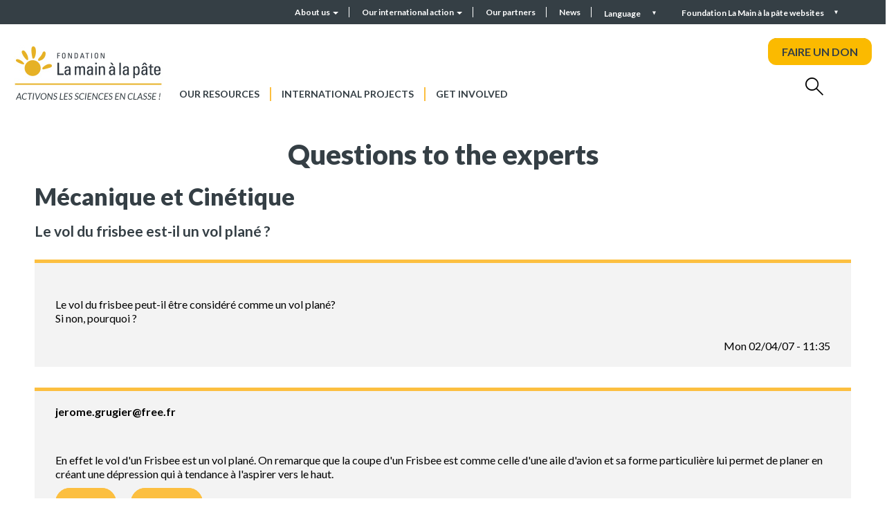

--- FILE ---
content_type: text/html; charset=UTF-8
request_url: https://fondation-lamap.org/en/node/6347
body_size: 9756
content:
<!DOCTYPE html>
<html lang="en" dir="ltr">
    <head>
    <meta charset="utf-8" />
<meta name="description" content="Le vol du frisbee peut-il être considéré comme un vol plané? Si non, pourquoi ?" />
<meta name="abstract" content="La Fondation La main à la pâte met à disposition des enseignants des ressources pour la classe et la formation, pour mener des activités de science et de technologie à l’école et au collège." />
<meta name="robots" content="index" />
<link rel="canonical" href="https://fondation-lamap.org/node/6347" />
<meta http-equiv="content-language" content="fr" />
<meta name="Generator" content="Drupal 10 (https://www.drupal.org)" />
<meta name="MobileOptimized" content="width" />
<meta name="HandheldFriendly" content="true" />
<meta name="viewport" content="width=device-width, initial-scale=1.0" />
<link rel="icon" href="/themes/custom_theme/favicon.ico" type="image/vnd.microsoft.icon" />
<link rel="alternate" hreflang="fr" href="https://fondation-lamap.org/node/6347" />
<script>window.a2a_config=window.a2a_config||{};a2a_config.callbacks=[];a2a_config.overlays=[];a2a_config.templates={};</script>

    <title>Le vol du frisbee est-il un vol plané ? | La Fondation La main à la pâte</title>
    <link rel="stylesheet" media="all" href="/core/misc/components/progress.module.css?t57nkp" />
<link rel="stylesheet" media="all" href="/core/misc/components/ajax-progress.module.css?t57nkp" />
<link rel="stylesheet" media="all" href="/core/modules/system/css/components/align.module.css?t57nkp" />
<link rel="stylesheet" media="all" href="/core/modules/system/css/components/fieldgroup.module.css?t57nkp" />
<link rel="stylesheet" media="all" href="/core/modules/system/css/components/container-inline.module.css?t57nkp" />
<link rel="stylesheet" media="all" href="/core/modules/system/css/components/clearfix.module.css?t57nkp" />
<link rel="stylesheet" media="all" href="/core/modules/system/css/components/details.module.css?t57nkp" />
<link rel="stylesheet" media="all" href="/core/modules/system/css/components/hidden.module.css?t57nkp" />
<link rel="stylesheet" media="all" href="/core/modules/system/css/components/item-list.module.css?t57nkp" />
<link rel="stylesheet" media="all" href="/core/modules/system/css/components/js.module.css?t57nkp" />
<link rel="stylesheet" media="all" href="/core/modules/system/css/components/nowrap.module.css?t57nkp" />
<link rel="stylesheet" media="all" href="/core/modules/system/css/components/position-container.module.css?t57nkp" />
<link rel="stylesheet" media="all" href="/core/modules/system/css/components/reset-appearance.module.css?t57nkp" />
<link rel="stylesheet" media="all" href="/core/modules/system/css/components/resize.module.css?t57nkp" />
<link rel="stylesheet" media="all" href="/core/modules/system/css/components/system-status-counter.css?t57nkp" />
<link rel="stylesheet" media="all" href="/core/modules/system/css/components/system-status-report-counters.css?t57nkp" />
<link rel="stylesheet" media="all" href="/core/modules/system/css/components/system-status-report-general-info.css?t57nkp" />
<link rel="stylesheet" media="all" href="/core/modules/system/css/components/tablesort.module.css?t57nkp" />
<link rel="stylesheet" media="all" href="/modules/contrib/notificationswidget/css/notifications.base.css?t57nkp" />
<link rel="stylesheet" media="all" href="/modules/contrib/notificationswidget/css/dropdownmenu.css?t57nkp" />
<link rel="stylesheet" media="all" href="/core/modules/views/css/views.module.css?t57nkp" />
<link rel="stylesheet" media="all" href="/modules/contrib/addtoany/css/addtoany.css?t57nkp" />
<link rel="stylesheet" media="all" href="https://cdn.jsdelivr.net/npm/entreprise7pro-bootstrap@3.4.8/dist/css/bootstrap.css" integrity="sha256-3p/H8uQndDeQADwalAGPYNGwk6732TJRjYcY05O81og=" crossorigin="anonymous" />
<link rel="stylesheet" media="all" href="https://cdn.jsdelivr.net/npm/@unicorn-fail/drupal-bootstrap-styles@0.0.2/dist/3.1.1/7.x-3.x/drupal-bootstrap.css" integrity="sha512-ys0R7vWvMqi0PjJvf7827YdAhjeAfzLA3DHX0gE/sPUYqbN/sxO6JFzZLvc/wazhj5utAy7rECg1qXQKIEZOfA==" crossorigin="anonymous" />
<link rel="stylesheet" media="all" href="https://cdn.jsdelivr.net/npm/@unicorn-fail/drupal-bootstrap-styles@0.0.2/dist/3.1.1/8.x-3.x/drupal-bootstrap.css" integrity="sha512-ixuOBF5SPFLXivQ0U4/J9sQbZ7ZjmBzciWMBNUEudf6sUJ6ph2zwkpFkoUrB0oUy37lxP4byyHasSpA4rZJSKg==" crossorigin="anonymous" />
<link rel="stylesheet" media="all" href="https://cdn.jsdelivr.net/npm/@unicorn-fail/drupal-bootstrap-styles@0.0.2/dist/3.2.0/7.x-3.x/drupal-bootstrap.css" integrity="sha512-MiCziWBODHzeWsTWg4TMsfyWWoMltpBKnf5Pf5QUH9CXKIVeGpEsHZZ4NiWaJdgqpDzU/ahNWaW80U1ZX99eKw==" crossorigin="anonymous" />
<link rel="stylesheet" media="all" href="https://cdn.jsdelivr.net/npm/@unicorn-fail/drupal-bootstrap-styles@0.0.2/dist/3.2.0/8.x-3.x/drupal-bootstrap.css" integrity="sha512-US+XMOdYSqB2lE8RSbDjBb/r6eTTAv7ydpztf8B7hIWSlwvzQDdaAGun5M4a6GRjCz+BIZ6G43l+UolR+gfLFQ==" crossorigin="anonymous" />
<link rel="stylesheet" media="all" href="https://cdn.jsdelivr.net/npm/@unicorn-fail/drupal-bootstrap-styles@0.0.2/dist/3.3.1/7.x-3.x/drupal-bootstrap.css" integrity="sha512-3gQUt+MI1o8v7eEveRmZzYx6fsIUJ6bRfBLMaUTzdmNQ/1vTWLpNPf13Tcrf7gQ9iHy9A9QjXKxRGoXEeiQnPA==" crossorigin="anonymous" />
<link rel="stylesheet" media="all" href="https://cdn.jsdelivr.net/npm/@unicorn-fail/drupal-bootstrap-styles@0.0.2/dist/3.3.1/8.x-3.x/drupal-bootstrap.css" integrity="sha512-AwNfHm/YKv4l+2rhi0JPat+4xVObtH6WDxFpUnGXkkNEds3OSnCNBSL9Ygd/jQj1QkmHgod9F5seqLErhbQ6/Q==" crossorigin="anonymous" />
<link rel="stylesheet" media="all" href="https://cdn.jsdelivr.net/npm/@unicorn-fail/drupal-bootstrap-styles@0.0.2/dist/3.4.0/8.x-3.x/drupal-bootstrap.css" integrity="sha512-j4mdyNbQqqp+6Q/HtootpbGoc2ZX0C/ktbXnauPFEz7A457PB6le79qasOBVcrSrOBtGAm0aVU2SOKFzBl6RhA==" crossorigin="anonymous" />
<link rel="stylesheet" media="all" href="//fonts.googleapis.com/css2?family=Lato:wght@300;400;700;900&amp;display=swap" />
<link rel="stylesheet" media="all" href="/themes/custom_theme/css/aos.css?t57nkp" />
<link rel="stylesheet" media="all" href="/themes/custom_theme/css/swiper-bundle.min.css?t57nkp" />
<link rel="stylesheet" media="all" href="/themes/custom_theme/css/jquery.mCustomScrollbar.css?t57nkp" />
<link rel="stylesheet" media="all" href="/themes/custom_theme/css/fontello.css?t57nkp" />
<link rel="stylesheet" media="all" href="/themes/custom_theme/css/style.css?t57nkp" />
<link rel="stylesheet" media="all" href="/themes/custom_theme/css/responsive.css?t57nkp" />
<link rel="stylesheet" media="all" href="/themes/custom_theme/css/fullpage.css?t57nkp" />
<link rel="stylesheet" media="print" href="/themes/custom_theme/css/print.css?t57nkp" />

    
    </head>
    <body class="path-node node--type-forum" data-barba="wrapper">
    <div class="sr-only" tabindex="-1"><p>Le vol du frisbee est-il un vol plané ?</p></div> 
    <a href="#main-content" class="visually-hidden focusable skip-link">
        Skip to main content
    </a>
    
      <div class="dialog-off-canvas-main-canvas" data-off-canvas-main-canvas>
    <div class="galaxy">
  <section class="views-element-container block block-views block-views-blockgalaxie-block-1 clearfix" id="block-views-block-galaxie-block">
  
    

      <div class="form-group"><div  class="view galaxy ref_block view-galaxie view-id-galaxie view-display-id-block_1 js-view-dom-id-e35676ba833ac525d6cbe5853243517bd5ae66a708f9989d25ba58478e1c0279">
  
    
      
      <div class="view-content row">
      <h2>Foundation <i>La Main à la pâte</i> websites</h2>

<div class="closed"></div>
        <div class="col-md-3 views-row">
        
<div class="block_galaxy" >
    <div class="visuel">
        <a href="https://fondation-lamap.org/" role="button">
                                                            <picture>
                    <source media="(min-width:700px)" srcset="/sites/default/files/styles/galaxie/public/2022-06/image-logo.png?itok=h0BBghTc">
                    <img src="/sites/default/files/styles/galaxie/public/2022-06/image-logo.png?itok=h0BBghTc" alt="image logo">
                </picture>
                    </a>
    </div>

    <div class="description">
        <a href="https://fondation-lamap.org/" role="button">
                            <h3 class="titre">Fondation La main à la pâte</h3>
                                       <p>La Fondation&nbsp;<em>La main à la pâte</em>&nbsp;met à disposition des enseignants des ressources pour la classe et la formation, ainsi que&nbsp;des aides variées pour mener des activités et&nbsp;des projets de science et de technologie à l’école et au collège.</p>

                    </a>
    </div>
</div>
    </div>
        <div class="col-md-3 views-row">
        
<div class="block_galaxy" >
    <div class="visuel">
        <a href="https://elearning-lamap.org/" role="button">
                                                            <picture>
                    <source media="(min-width:700px)" srcset="/sites/default/files/styles/galaxie/public/2021-07/Logo%20L%40map.png?itok=thwPco3Q">
                    <img src="/sites/default/files/styles/galaxie/public/2021-07/Logo%20L%40map.png?itok=thwPco3Q" alt="Logo L@map">
                </picture>
                    </a>
    </div>

    <div class="description">
        <a href="https://elearning-lamap.org/" role="button">
                            <h3 class="titre">Plateforme L@map</h3>
                                       <p>Une plateforme de formation en ligne qui propose des tutoriels courts pour s’approprier des ressources et préparer sa classe.</p>

                    </a>
    </div>
</div>
    </div>
        <div class="col-md-3 views-row">
        
<div class="block_galaxy" >
    <div class="visuel">
        <a href="https://centres-pilotes-lamap.org/" role="button">
                                                            <picture>
                    <source media="(min-width:700px)" srcset="/sites/default/files/styles/galaxie/public/2024-05/cp-logo-galaxie.png?itok=dZ8qLVj5">
                    <img src="/sites/default/files/styles/galaxie/public/2024-05/cp-logo-galaxie.png?itok=dZ8qLVj5" alt="Centres Pilotes La main à la pâte">
                </picture>
                    </a>
    </div>

    <div class="description">
        <a href="https://centres-pilotes-lamap.org/" role="button">
                            <h3 class="titre">Centres Pilotes La main à la pâte</h3>
                                       <p>Un réseau de proximité pour accompagner les enseignants dans l'enseignement des sciences à l'école primaire.</p>

                    </a>
    </div>
</div>
    </div>
        <div class="col-md-3 views-row">
        
<div class="block_galaxy" >
    <div class="visuel">
        <a href="https://www.maisons-pour-la-science.org/" role="button">
                                                            <picture>
                    <source media="(min-width:700px)" srcset="/sites/default/files/styles/galaxie/public/2021-07/logo_maisons_1.jpg?itok=llbcKzal">
                    <img src="/sites/default/files/styles/galaxie/public/2021-07/logo_maisons_1.jpg?itok=llbcKzal" alt="Logo MPLS">
                </picture>
                    </a>
    </div>

    <div class="description">
        <a href="https://www.maisons-pour-la-science.org/" role="button">
                            <h3 class="titre">Maisons pour la science</h3>
                                       <p>Le réseau des <em>Maisons pour la science</em> propose des actions de formation en présentiel et hybride aux professeurs des premier et second degrés.</p>

                    </a>
    </div>
</div>
    </div>
        <div class="col-md-3 views-row">
        
<div class="block_galaxy" >
    <div class="visuel">
        <a href="https://www.oce.global/fr" role="button">
                                                            <picture>
                    <source media="(min-width:700px)" srcset="/sites/default/files/styles/galaxie/public/2022-03/oce-logo-5.png?itok=qwlZf50F">
                    <img src="/sites/default/files/styles/galaxie/public/2022-03/oce-logo-5.png?itok=qwlZf50F" alt="Logo OCE">
                </picture>
                    </a>
    </div>

    <div class="description">
        <a href="https://www.oce.global/fr" role="button">
                            <h3 class="titre">Office for Climate Education (OCE)</h3>
                                       <p>L’Office for climate education, sous la double égide de la Fondation <em>La main à la pâte </em>et de l’Unesco, est une initiative internationale pour l’éducation au changement climatique.</p>

                    </a>
    </div>
</div>
    </div>
        <div class="col-md-3 views-row">
        
<div class="block_galaxy" >
    <div class="visuel">
        <a href="https://www.lesamis-lamap.org/" role="button">
                                                            <picture>
                    <source media="(min-width:700px)" srcset="/sites/default/files/styles/galaxie/public/2022-01/association-amis-lamap-logo.png?itok=12VYthB9">
                    <img src="/sites/default/files/styles/galaxie/public/2022-01/association-amis-lamap-logo.png?itok=12VYthB9" alt="Association les Amis de La main à la pâte">
                </picture>
                    </a>
    </div>

    <div class="description">
        <a href="https://www.lesamis-lamap.org/" role="button">
                            <h3 class="titre">Association les Amis de La main à la pâte</h3>
                                       <p>L'association les Amis de <em>La main à la pâte</em> organise des réseaux d’entraide de proximité, fondés sur le bénévolat, pour développer l'enseignement des sciences à l'école et au collège.</p>

                    </a>
    </div>
</div>
    </div>

    </div>
  
  
        </div>
</div>

  </section>


</div>

<div class="searchbox_header">
  <div class="w1180">
    <h2>Search</h2>
    <div class="closed"></div>
    <form class="topheader_form" data-drupal-selector="views-exposed-form-recherche-globale-page-1" action="/preparez-votre-classe/recherche-avancee" method="get" id="views-exposed-form-recherche-globale-page-1" accept-charset="UTF-8">
      <input placeholder="Search..." data-drupal-selector="edit-search-api-fulltext" class="form-text form-control" type="text" id="edit-search-api-fulltext" name="search_api_fulltext" value="" size="30" maxlength="128">
      <button data-drupal-selector="edit-submit-recherche-globale" class="button js-form-submit form-submit btn-primary btn icon-before" type="submit" id="edit-submit-recherche-globale" value="Rechercher" name="">
        <i class="icon glyphicon glyphicon-search" aria-hidden="true"></i>
        <span class="hidden">Search</span>
      </button>
    </form>
  </div>
</div>

<div id="page-wrapper">
  <div id="page">    
    <div class="close_bg"></div>
    <div class="header_top">
              <div class="container-fluid">        
          <div class="row">
              <div class="region region-top-header">
    <nav role="navigation" aria-labelledby="block-headermenu-menu" id="block-headermenu">
            
  <h2 class="visually-hidden" id="block-headermenu-menu">Header menu</h2>
  

        
      <ul class="menu menu--header-menu nav">
                      <li class="expanded dropdown first">
                                                                    <a href="/en/about-us" class="dropdown-toggle" data-toggle="dropdown" data-drupal-link-system-path="node/8231">About us <span class="caret"></span></a>
                        <ul class="dropdown-menu">
                      <li class="first">
                                        <a href="/en/about-us/the-foundation-la-main-a-la-pate" data-drupal-link-system-path="node/198">The Foundation La main à la pâte</a>
              </li>
                      <li>
                                        <a href="/en/about-us/our-expertise" data-drupal-link-system-path="node/245">Our expertise</a>
              </li>
                      <li>
                                        <a href="/en/about-us/history-of-the-fondation-la-main-a-la-pate" data-drupal-link-system-path="node/250">History of the Fondation La main à la pâte</a>
              </li>
                      <li class="last">
                                        <a href="/en/about-us/research-monitoring-and-dissemination" data-drupal-link-system-path="node/182">Research, monitoring and dissemination</a>
              </li>
        </ul>
  
              </li>
                      <li class="expanded dropdown">
                                                                    <a href="/en/our-international-action" class="dropdown-toggle" data-toggle="dropdown" data-drupal-link-system-path="node/8228">Our international action <span class="caret"></span></a>
                        <ul class="dropdown-menu">
                      <li class="first">
                                        <a href="/en/our-international-action/presentation-of-our-international-action" data-drupal-link-system-path="node/199">Presentation of our international action</a>
              </li>
                      <li>
                                        <a href="/en/our-international-action/our-current-cooperation-projects" data-drupal-link-system-path="node/14626">Our current cooperation projects</a>
              </li>
                      <li>
                                        <a href="/en/our-international-action/partnerships-for-reflection-and-exchange-of-practices" data-drupal-link-system-path="node/203">Partnerships for reflection and exchange of practices</a>
              </li>
                      <li>
                                        <a href="/en/our-international-action/history-of-the-international-action" data-drupal-link-system-path="node/200">History of the international action</a>
              </li>
                      <li>
                                        <a href="/en/our-international-action/the-international-seminar" data-drupal-link-system-path="node/201">International seminar La main à la pâte</a>
              </li>
                      <li class="last">
                                        <a href="/en/our-international-action/office-for-climate-education-oce" data-drupal-link-system-path="node/202">The Office for Climate Education (OCE)</a>
              </li>
        </ul>
  
              </li>
                      <li>
                                        <a href="/en/partners-and-patrons">Our partners</a>
              </li>
                      <li class="last">
                                        <a href="/en/news" data-drupal-link-system-path="actualites">News</a>
              </li>
        </ul>
  

  </nav>
<section class="language-switcher-language-url block block-language block-language-blocklanguage-interface clearfix" id="block-selecteurdelangue--2" role="navigation">
  
    

      <div class="language__menu">
  <a class="nav-link dropdown-toggle" data-toggle="dropdown" href="#" role="button" aria-haspopup="true" aria-expanded="false">
    Language
  </a>
  <ul class="links dropdown-menu"><li hreflang="fr" data-drupal-link-system-path="node/6347" class="fr"><a href="/node/6347" class="language-link" hreflang="fr" data-drupal-link-system-path="node/6347">Français</a></li><li hreflang="en" data-drupal-link-system-path="node/6347" class="en is-active" aria-current="page"><a href="/en/node/6347" class="language-link is-active" hreflang="en" data-drupal-link-system-path="node/6347" aria-current="page">English</a></li></ul></div>


  </section>


  </div>

            <div class="galaxy_menu">Foundation La Main à la pâte websites</div>
          </div>
        </div>
          </div>
    <header id="header" class="header" role="banner">
              <div class="container-fluid">
          <div class="row">
              <div class="region region-header">
          <a class="logo navbar-btn pull-left" href="/en" title="Home" rel="home">
      <img src="/sites/default/files/logo_lamap.jpg" alt="Home" />
    </a>
      <nav role="navigation" aria-labelledby="block-custom-theme-main-menu-menu" id="block-custom-theme-main-menu">
            <h2 class="sr-only" id="block-custom-theme-main-menu-menu">Navigation principale</h2>

      
      <ul class="menu menu--main nav navbar-nav">
                      <li class="first">
                                        <a href="/en/our-resources" data-drupal-link-system-path="our-resources">Our resources</a>
              </li>
                      <li>
                                        <a href="/en/international-projects" data-drupal-link-system-path="node/8141">International projects</a>
              </li>
                      <li class="last">
                                        <a href="/en/get-involved" data-drupal-link-system-path="node/8091">Get involved</a>
              </li>
        </ul>
  

  </nav>

<div class="don">
  <a class="btn--effect" href="https://www.helloasso.com/associations/fondation-pour-l-education-a-la-science-dans-le-sillage-de-la-main-a-la-pate/formulaires/5" target="_blank" rel="nofollow noopener noreferrer">FAIRE UN DON</a>
</div>

<div class="search">
  <i class="icon-rechercher"></i>
</div>

<div class="user">
  <div class="user_inner">
    <button aria-label="Mon compte" class="btn--effect opener">
      <i class="icon-user"></i>
    </button>
    <nav role="navigation" aria-labelledby="block-useraccountmenu-menu" id="block-useraccountmenu">
            
  <h2 class="visually-hidden" id="block-useraccountmenu-menu">Menu utilisateur</h2>
  

        
      <ul class="menu menu--account nav navbar-nav navbar-right">
                      <li class="first">
                                        <a href="/en/node/1594" data-drupal-link-system-path="node/1594">Mon compte</a>
              </li>
                      <li class="last">
                                        <a href="/en/user/login" data-drupal-link-system-path="user/login">Log in</a>
              </li>
        </ul>
  

  </nav>

  </div>
</div>
  </div>

          </div>
        </div>
          </header>

    <div class="mheader">
      <div class="mheader__top">
        <div class="mheader__top-logo">
          <a href="/">
            <img src="/themes/custom_theme/img/logo_mobile.png"/>
          </a>
        </div>
        
        <div class="mheader__top-buttons">
          <div class="mheader__top-buttons__user">
            <div class="user">
              <div class="user_inner">
                <button aria-label="Mon compte" class="opener">
                  <i class="icon-user"></i>
                </button>
                <nav role="navigation" aria-labelledby="block-useraccountmenu-menu" id="block-useraccountmenu">
            
  <h2 class="visually-hidden" id="block-useraccountmenu-menu">Menu utilisateur</h2>
  

        
      <ul class="menu menu--account nav navbar-nav navbar-right">
                      <li class="first">
                                        <a href="/en/node/1594" data-drupal-link-system-path="node/1594">Mon compte</a>
              </li>
                      <li class="last">
                                        <a href="/en/user/login" data-drupal-link-system-path="user/login">Log in</a>
              </li>
        </ul>
  

  </nav>

              </div>
            </div>
          </div>
          
          <div class="mheader__top-buttons__menu">
            <button type="button" class="navbar-toggle">
              <span class="sr-only">Toggle navigation</span>
              <span class="icon-bar"></span>
              <span class="icon-bar"></span>
              <span class="icon-bar"></span>
            </button>
            
          </div>
        </div>
      </div>
      <div class="mheader__menu">
        <button type="button" class="close" aria-label="Close">
          <span aria-hidden="true">&times;</span>
        </button>

        
      <ul class="menu menu--main nav navbar-nav">
                      <li class="first">
                                        <a href="/en/our-resources" data-drupal-link-system-path="our-resources">Our resources</a>
              </li>
                      <li>
                                        <a href="/en/international-projects" data-drupal-link-system-path="node/8141">International projects</a>
              </li>
                      <li class="last">
                                        <a href="/en/get-involved" data-drupal-link-system-path="node/8091">Get involved</a>
              </li>
        </ul>
  


        <div class="don">
          <a href="https://www.helloasso.com/associations/fondation-pour-l-education-a-la-science-dans-le-sillage-de-la-main-a-la-pate/formulaires/5" target="_blank">FAIRE UN DON</a>
        </div>

        <form class="topheader_form" data-drupal-selector="views-exposed-form-recherche-globale-page-1" action="/recherche" method="get" id="views-exposed-form-recherche-globale-page-1" accept-charset="UTF-8">
          <input placeholder="Search..." data-drupal-selector="edit-search-api-fulltext" class="form-text form-control" type="text" id="edit-search-api-fulltext" name="search_api_fulltext" value="" size="30" maxlength="128">
          <button data-drupal-selector="edit-submit-recherche-globale" class="button js-form-submit form-submit btn-primary btn icon-before" type="submit" id="edit-submit-recherche-globale" value="Rechercher" name="">
            <i class="icon glyphicon glyphicon-search" aria-hidden="true"></i>
            <span class="hidden">Search</span>
          </button>
        </form>
        
        
      <ul class="menu menu--header-menu nav">
                      <li class="expanded dropdown first">
                                                                    <a href="/en/about-us" class="dropdown-toggle" data-toggle="dropdown" data-drupal-link-system-path="node/8231">About us <span class="caret"></span></a>
                        <ul class="dropdown-menu">
                      <li class="first">
                                        <a href="/en/about-us/the-foundation-la-main-a-la-pate" data-drupal-link-system-path="node/198">The Foundation La main à la pâte</a>
              </li>
                      <li>
                                        <a href="/en/about-us/our-expertise" data-drupal-link-system-path="node/245">Our expertise</a>
              </li>
                      <li>
                                        <a href="/en/about-us/history-of-the-fondation-la-main-a-la-pate" data-drupal-link-system-path="node/250">History of the Fondation La main à la pâte</a>
              </li>
                      <li class="last">
                                        <a href="/en/about-us/research-monitoring-and-dissemination" data-drupal-link-system-path="node/182">Research, monitoring and dissemination</a>
              </li>
        </ul>
  
              </li>
                      <li class="expanded dropdown">
                                                                    <a href="/en/our-international-action" class="dropdown-toggle" data-toggle="dropdown" data-drupal-link-system-path="node/8228">Our international action <span class="caret"></span></a>
                        <ul class="dropdown-menu">
                      <li class="first">
                                        <a href="/en/our-international-action/presentation-of-our-international-action" data-drupal-link-system-path="node/199">Presentation of our international action</a>
              </li>
                      <li>
                                        <a href="/en/our-international-action/our-current-cooperation-projects" data-drupal-link-system-path="node/14626">Our current cooperation projects</a>
              </li>
                      <li>
                                        <a href="/en/our-international-action/partnerships-for-reflection-and-exchange-of-practices" data-drupal-link-system-path="node/203">Partnerships for reflection and exchange of practices</a>
              </li>
                      <li>
                                        <a href="/en/our-international-action/history-of-the-international-action" data-drupal-link-system-path="node/200">History of the international action</a>
              </li>
                      <li>
                                        <a href="/en/our-international-action/the-international-seminar" data-drupal-link-system-path="node/201">International seminar La main à la pâte</a>
              </li>
                      <li class="last">
                                        <a href="/en/our-international-action/office-for-climate-education-oce" data-drupal-link-system-path="node/202">The Office for Climate Education (OCE)</a>
              </li>
        </ul>
  
              </li>
                      <li>
                                        <a href="/en/partners-and-patrons">Our partners</a>
              </li>
                      <li class="last">
                                        <a href="/en/news" data-drupal-link-system-path="actualites">News</a>
              </li>
        </ul>
  

        <section class="language-switcher-language-url block block-language block-language-blocklanguage-interface clearfix" id="block-selecteurdelangue" role="navigation">
  
    

      <div class="language__menu">
  <a class="nav-link dropdown-toggle" data-toggle="dropdown" href="#" role="button" aria-haspopup="true" aria-expanded="false">
    Language
  </a>
  <ul class="links dropdown-menu"><li hreflang="fr" data-drupal-link-system-path="node/6347" class="fr"><a href="/node/6347" class="language-link" hreflang="fr" data-drupal-link-system-path="node/6347">Français</a></li><li hreflang="en" data-drupal-link-system-path="node/6347" class="en is-active" aria-current="page"><a href="/en/node/6347" class="language-link is-active" hreflang="en" data-drupal-link-system-path="node/6347" aria-current="page">English</a></li></ul></div>


  </section>


        <div class="galaxy_menu">Websites La Main à la pâte</div>
      </div>
    </div>


    <div class="container">
      <div id="main-wrapper" class="layout-main-wrapper clearfix">
                  <div id="main" class="container-fluid">
            
            <div class="row row-offcanvas row-offcanvas-left clearfix">
                <main >
                                                      
                  
                  <section>
                      <div class="region region-content">
      <div class="page_forum sujet">
  <div class="w1180">
    <h1><a href="/questions-aux-experts">Questions to the experts</a></h1>
    <h2><a href="/forum/1315">Mécanique et Cinétique</a></h2>
    
    <h3>Le vol du frisbee est-il un vol plané ?</h3>

    <div class="sujet-item sujet-main">
      <div class="flex-container">
        <div class="author"></div>
              </div>
      <div class="body">
            <div class="field field--name-body field--type-text-with-summary field--label-hidden field--item"><p>Le vol du frisbee peut-il être considéré comme un vol plané?<br>
Si non, pourquoi ?</p>
</div>
      </div>
      <div class="created">Mon 02/04/07 - 11:35</div>
    </div>

    <section>
  
  <div  data-comment-user-id="367" id="comment-2506" class="js-comment sujet-item">
  <mark class="hidden" data-comment-timestamp="1639758473"></mark>
   
  <div class="flex-container">
    <div class="author">jerome.grugier@free.fr</div>
      </div>
  <div class="title"><a href="/comment/2506#comment-2506" class="permalink" rel="bookmark" hreflang="fr"></a></div>
  <div class="body">
            <div class="field field--name-comment-body field--type-text-long field--label-hidden field--item"><p>En effet le vol d'un Frisbee est un vol plané. On remarque que la coupe d'un Frisbee est comme celle d'une aile d'avion et sa forme particulière lui permet de planer en créant une dépression qui à tendance à l'aspirer vers le haut.</p></div>
      <ul class="links inline list-inline"><li class="comment-forbidden"><a href="/en/user/login?destination=/node/6347%23comment-form">Log in</a> or <a href="/en/user/register?destination=/node/6347%23comment-form">register</a> to post comments</li></ul></div>
  <div class="created">Mon 02/04/2007 - 12:25</div>
</div>

<a href='#' class="backtotop">Haut</a>

<div class="clearfix"></div><div  data-comment-user-id="0" id="comment-2507" class="js-comment sujet-item">
  <mark class="hidden" data-comment-timestamp="1712216770"></mark>
   
  <div class="flex-container">
    <div class="author"></div>
      </div>
  <div class="title"><a href="/comment/2507#comment-2507" class="permalink" rel="bookmark" hreflang="fr"></a></div>
  <div class="body">
            <div class="field field--name-comment-body field--type-text-long field--label-hidden field--item"><p>Le frisbee vole sans l'aide d'un moteur, on peut donc considérer que son vol est un vol plané.</p><p>Pour compléter la réponse de Jérôme Grugier, la forme du frisbee n'est pas tellement déterminante. En effet, on arrive très bien à jouer au frisbee avec un disque vinyle ou un CD, bien que ceux-ci n'aient pas un profil d'aile d'avion. Si vous avez un frisbee sous la main, vous pouvez tenter de le lancer "à l'envers" (le haut du frisbee vers le bas). Je pense qu'il volera presque aussi bien que si il était lancé à l'endroit.</p><p>Pour expliquer cela, il faut faire intervenir la force qui permet de faire voler des objets. Cette force est appelée la portance. On peut expérimenter ces effets très facilement. Par exemple, en sortant la main par la fenêtre de votre voiture en mouvement, vous pourrez sentir votre main poussée vers le haut, le bas et/ou l'arrière de la voiture selon l'angle que fait votre main avec l'horizontale.</p><p>C'est cet angle (appelé angle d'incidence)  qui permet au frisbee de voler. Ainsi, pour que le frisbee ait une trajectoire horizontale, il faut le lancer avec un certain angle.</p></div>
      <ul class="links inline list-inline"><li class="comment-forbidden"><a href="/en/user/login?destination=/node/6347%23comment-form">Log in</a> or <a href="/en/user/register?destination=/node/6347%23comment-form">register</a> to post comments</li></ul></div>
  <div class="created">Mon 02/04/2007 - 12:25</div>
</div>

<a href='#' class="backtotop">Haut</a>

<div class="clearfix"></div>

  
</section>

  </div>
</div>
         
  
<div class="w1180">
  <div class="block_autopub">
    <div class="texte">
                      <div class="titre">
            <div class="field field--name-field-texte-bloc field--type-text-long field--label-hidden field--item"><p>Vous souhaitez aborder ce sujet avec vos élèves ?<br>
Consultez nos ressources pour la classe !</p>
</div>
      </div>
                                                      <a href="/en/node/173" class="btn--effect">Accéder aux thèmes scientifiques et pédagogiques</a>
          </div>
    <div class="mav">
      <img loading="lazy" src="/sites/default/files/styles/autopub/public/2022-05/tous-les-themes.png?itok=d7YgX67z" alt="">
    </div>
  </div>
</div>
  </div>

                  </section>
                </main>
            </div>
          </div>
              </div>

          </div>

    <footer class="site-footer" role="contentinfo">
              <div class="row">
                      <div class="footer_top col-12">
                <div class="region region-top-footer">
    <section id="block-questionsauxexperts" class="block block-block-content block-block-contentdc3d90c5-2c23-48cf-aba6-7e159ba6897f clearfix">
  
      <h2 class="block-title">Questions to the experts</h2>
    

      
            <div class="field field--name-body field--type-text-with-summary field--label-hidden field--item"><p><a class="bouton" href="/questions-aux-experts">Access to the forum</a></p>
</div>
      
  </section>

<section id="block-newsletter" class="block block-block-content block-block-contentcc1b5cf6-2801-4f0e-8193-8b77065cb9d0 clearfix">
  
      <h2 class="block-title">Newsletter</h2>
    

    
  <p>
    <a href="/en/node/14902" class="bouton" target="_blank">Subscribe</a>
  </p>

  </section>

<section id="block-suiveznous" class="block block-block-content block-block-content11659df1-aea2-4ffc-8ec3-e6c6940eaebc clearfix">
  
      <h2 class="block-title">Follow us</h2>
    

      
            <div class="field field--name-body field--type-text-with-summary field--label-hidden field--item"><p><a class="facebook" href="https://www.facebook.com/lamainalapate" rel="noopener" target="_blank">facebook</a> <a class="twitter" href="http://www.twitter.com/Fondation_Lamap">twitter</a> <a class="linkedin" href="https://www.linkedin.com/company/fondation-la-main-a-la-pate/">linkedin</a> <a class="youtube" href="https://www.youtube.com/@FondationLamap">youtube</a></p>
</div>
      
  </section>


  </div>

            </div>
                                <div class="site-footer__bottom">
                <div class="region region-footer">
    <section id="block-lamap" class="block block-block-content block-block-contentb842f3e8-a3cf-42f8-9ec8-311060151414 clearfix">
  
    

      
            <div class="field field--name-body field--type-text-with-summary field--label-hidden field--item"><p><img alt="lamap" data-entity-type="file" data-entity-uuid="2eaffe1f-fae4-4d7f-be02-37480f425f2b" src="/sites/default/files/inline-images/logo_lamap_footer.png" width="234" height="54" loading="lazy"></p>

<p><strong>Fondation La main à la pâte</strong></p>

<p>43, rue de Rennes</p>

<p>75006 Paris</p>

<p>Tel : 01 85 08 71 79</p></div>
      
  </section>

<div class="block_image">
                                   
        <div class="visuel">
            <a href="https://ens.psl.eu/" class="visuel"> 
                <img src="/sites/default/files/2022-02/ens.png" alt="">
            </a>
        </div>
    </div><div class="block_image">
                                   
        <div class="visuel">
            <a href="https://www.academie-sciences.fr/fr/" class="visuel"> 
                <img src="/sites/default/files/2023-04/logo-academie-des-sciences-35.png" alt="">
            </a>
        </div>
    </div><div class="block_image">
                                   
        <div class="visuel">
            <a href="http://www.ens-lyon.fr/" class="visuel"> 
                <img src="/sites/default/files/2021-07/ens-lyon_0.png" alt="">
            </a>
        </div>
    </div><nav role="navigation" aria-labelledby="block-pieddepage-menu" id="block-pieddepage">
            
  <h2 class="visually-hidden" id="block-pieddepage-menu">Pied de page</h2>
  

        
      <ul class="menu menu--footer nav">
                      <li class="first">
                                        <a href="/en/espace-presse" data-drupal-link-system-path="node/172">Press Room</a>
              </li>
                      <li>
                                        <a href="/en/frequently-asked-questions" data-drupal-link-system-path="node/97">FAQ</a>
              </li>
                      <li>
                                        <a href="/en/general-terms-of-use" data-drupal-link-system-path="node/183">Terms of use</a>
              </li>
                      <li>
                                        <a href="/en/legal-notice" data-drupal-link-system-path="node/184">Legal notice</a>
              </li>
                      <li class="last">
                                        <a href="/en/recherche-globale" data-drupal-link-system-path="recherche-globale">Global search</a>
              </li>
        </ul>
  

  </nav>

  </div>

            </div>
                  </div>
          </footer>
  </div>
</div>

  <div class="modal message_exceptionnel fade" id="msgExcep" tabindex="-1" role="dialog">
    <div class="modal-dialog" role="document">
      <div class="modal-content">
        <div class="modal-body">
          
        </div>
      </div><!-- /.modal-content -->
    </div><!-- /.modal-dialog -->
  </div>

<!-- Matomo -->
  <script>
    var _paq = window._paq = window._paq || [];  
    /* tracker methods like "setCustomDimension" should be called before "trackPageView" */  
    _paq.push(['trackPageView']);
    _paq.push(['enableLinkTracking']);
    (function() {
      var u="https://fondationlamap.matomo.cloud/";
      _paq.push(['setTrackerUrl', u+'matomo.php']);
      _paq.push(['setSiteId', '1']);
      var d=document, g=d.createElement('script'), s=d.getElementsByTagName('script')[0];
      g.async=true; g.src='//cdn.matomo.cloud/fondationlamap.matomo.cloud/matomo.js';
      s.parentNode.insertBefore(g,s);  
    })();
  </script>
<!-- End Matomo Code -->
  </div>

    
    <script type="application/json" data-drupal-selector="drupal-settings-json">{"path":{"baseUrl":"\/","pathPrefix":"en\/","currentPath":"node\/6347","currentPathIsAdmin":false,"isFront":false,"currentLanguage":"en"},"pluralDelimiter":"\u0003","suppressDeprecationErrors":true,"ajaxPageState":{"libraries":"eJxdjlEOgzAMQy9U6JGq0AaWqU2qJoB6-7EJIdiP9WwrciAlE-Du4YRxbsLmJhFTa1D9RaE2DMR0L6tU2bDdEhPJRtVFKQXZfGprhTyedpj6sBHux0msIUkBYn_R8FYXVzUpwV5Y0M_HK3-RWs_Ei2MxmimCkbCGndKC19ijc9rVsPgJFN13W_1PxyJpzfgBe2Rl8A","theme":"custom_theme","theme_token":null},"ajaxTrustedUrl":[],"bootstrap":{"forms_has_error_value_toggle":1,"modal_animation":1,"modal_backdrop":"true","modal_focus_input":1,"modal_keyboard":1,"modal_select_text":1,"modal_show":1,"modal_size":"","popover_enabled":1,"popover_animation":1,"popover_auto_close":1,"popover_container":"body","popover_content":"","popover_delay":"0","popover_html":0,"popover_placement":"right","popover_selector":"","popover_title":"","popover_trigger":"click","tooltip_enabled":1,"tooltip_animation":1,"tooltip_container":"body","tooltip_delay":"0","tooltip_html":0,"tooltip_placement":"auto left","tooltip_selector":"","tooltip_trigger":"hover"},"cp_domain":{"domains":"[{\u0022path\u0022:\u0022albi.centres-pilotes-lamap.org\u0022,\u0022id\u0022:\u0022albi\u0022},{\u0022path\u0022:\u0022bergerac.centres-pilotes-lamap.org\u0022,\u0022id\u0022:\u0022bergerac\u0022},{\u0022path\u0022:\u0022chateauneuf-les-bains.centres-pilotes-lamap.org\u0022,\u0022id\u0022:\u0022chateauneuf\u0022},{\u0022path\u0022:\u0022chatenay-malabry.centres-pilotes-lamap.org\u0022,\u0022id\u0022:\u0022chatenay\u0022},{\u0022path\u0022:\u0022compiegne.centres-pilotes-lamap.org\u0022,\u0022id\u0022:\u0022compiegne\u0022},{\u0022path\u0022:\u0022dole-arbois.centres-pilotes-lamap.org\u0022,\u0022id\u0022:\u0022dole\u0022},{\u0022path\u0022:\u0022epinal.centres-pilotes-lamap.org\u0022,\u0022id\u0022:\u0022epinal\u0022},{\u0022path\u0022:\u0022gardanne.centres-pilotes-lamap.org\u0022,\u0022id\u0022:\u0022gardanne\u0022},{\u0022path\u0022:\u0022grenoble.centres-pilotes-lamap.org\u0022,\u0022id\u0022:\u0022grenoble\u0022},{\u0022path\u0022:\u0022macon.centres-pilotes-lamap.org\u0022,\u0022id\u0022:\u0022macon\u0022},{\u0022path\u0022:\u0022metz.centres-pilotes-lamap.org\u0022,\u0022id\u0022:\u0022metz\u0022},{\u0022path\u0022:\u0022meurthe-et-moselle.centres-pilotes-lamap.org\u0022,\u0022id\u0022:\u0022meurthe\u0022},{\u0022path\u0022:\u0022montreuil.centres-pilotes-lamap.org\u0022,\u0022id\u0022:\u0022montreuil\u0022},{\u0022path\u0022:\u0022nantes.centres-pilotes-lamap.org\u0022,\u0022id\u0022:\u0022nantes\u0022},{\u0022path\u0022:\u0022nice.centres-pilotes-lamap.org\u0022,\u0022id\u0022:\u0022nice\u0022},{\u0022path\u0022:\u0022oise-nogent.centres-pilotes-lamap.org\u0022,\u0022id\u0022:\u0022nogent\u0022},{\u0022path\u0022:\u0022paris.centres-pilotes-lamap.org\u0022,\u0022id\u0022:\u0022paris\u0022},{\u0022path\u0022:\u0022perpignan.centres-pilotes-lamap.org\u0022,\u0022id\u0022:\u0022perpignan\u0022},{\u0022path\u0022:\u0022poitiers.centres-pilotes-lamap.org\u0022,\u0022id\u0022:\u0022poitiers\u0022},{\u0022path\u0022:\u0022seine-maritime.centres-pilotes-lamap.org\u0022,\u0022id\u0022:\u0022seine_maritime\u0022},{\u0022path\u0022:\u0022senlis.centres-pilotes-lamap.org\u0022,\u0022id\u0022:\u0022senlis\u0022},{\u0022path\u0022:\u0022toulon.centres-pilotes-lamap.org\u0022,\u0022id\u0022:\u0022toulon\u0022},{\u0022path\u0022:\u0022troyes.centres-pilotes-lamap.org\u0022,\u0022id\u0022:\u0022troyes\u0022}]","national":{"path":"centres-pilotes-lamap.org"},"current":0},"user":{"uid":0,"permissionsHash":"65437a0c30fc837e596a422e2a64ddf963c00ca17ad5114093267f130c882b2a"}}</script>
<script src="/core/assets/vendor/jquery/jquery.min.js?v=3.7.1"></script>
<script src="/core/assets/vendor/underscore/underscore-min.js?v=1.13.7"></script>
<script src="/core/assets/vendor/once/once.min.js?v=1.0.1"></script>
<script src="/sites/default/files/languages/en_7WlrakkMCtSn3Sqii3BJwL_D4FcRkrdZrRYGbrq56So.js?t57nkp"></script>
<script src="/core/misc/drupalSettingsLoader.js?v=10.5.4"></script>
<script src="/core/misc/drupal.js?v=10.5.4"></script>
<script src="/core/misc/drupal.init.js?v=10.5.4"></script>
<script src="/core/assets/vendor/tabbable/index.umd.min.js?v=6.2.0"></script>
<script src="https://static.addtoany.com/menu/page.js" defer></script>
<script src="/modules/contrib/addtoany/js/addtoany.js?v=10.5.4"></script>
<script src="/themes/bootstrap/js/bootstrap-pre-init.js?t57nkp"></script>
<script src="https://cdn.jsdelivr.net/npm/entreprise7pro-bootstrap@3.4.8/dist/js/bootstrap.js" integrity="sha256-DSHWUwfs+dyvqNBAlaN3fBLYhXtZgMDSoNiXIPCv+E4=" crossorigin="anonymous"></script>
<script src="/themes/bootstrap/js/drupal.bootstrap.js?t57nkp"></script>
<script src="/themes/bootstrap/js/attributes.js?t57nkp"></script>
<script src="/themes/bootstrap/js/theme.js?t57nkp"></script>
<script src="/themes/bootstrap/js/popover.js?t57nkp"></script>
<script src="/themes/bootstrap/js/tooltip.js?t57nkp"></script>
<script src="/core/modules/comment/js/comment-by-viewer.js?v=10.5.4"></script>
<script src="/modules/custom/cp_domain/js/cp_domain.js?v=1.x"></script>
<script src="/themes/custom_theme/js/aos.js?t57nkp"></script>
<script src="/themes/custom_theme/js/swiper-bundle.min.js?t57nkp"></script>
<script src="/themes/custom_theme/js/jquery.mCustomScrollbar.concat.min.js?t57nkp"></script>
<script src="/themes/custom_theme/js/global.js?t57nkp"></script>
<script src="/themes/custom_theme/js/custom.js?t57nkp"></script>
<script src="/themes/custom_theme/js/fullpage.js?t57nkp"></script>
<script src="/themes/custom_theme/js/js.cookie.min.js?t57nkp"></script>
<script src="/core/misc/progress.js?v=10.5.4"></script>
<script src="/themes/bootstrap/js/misc/progress.js?t57nkp"></script>
<script src="/core/assets/vendor/loadjs/loadjs.min.js?v=4.3.0"></script>
<script src="/core/misc/debounce.js?v=10.5.4"></script>
<script src="/core/misc/announce.js?v=10.5.4"></script>
<script src="/core/misc/message.js?v=10.5.4"></script>
<script src="/themes/bootstrap/js/misc/message.js?t57nkp"></script>
<script src="/core/misc/ajax.js?v=10.5.4"></script>
<script src="/themes/bootstrap/js/misc/ajax.js?t57nkp"></script>
<script src="/modules/contrib/notificationswidget/js/notifications.js?v=10.5.4"></script>

    </body>
</html>


--- FILE ---
content_type: text/css
request_url: https://fondation-lamap.org/modules/contrib/notificationswidget/css/dropdownmenu.css?t57nkp
body_size: 963
content:
.dropdown-menu:after,
.dropdown-menu:before {
  bottom: 100%;
  left: 50%;
  border: solid transparent;
  content: " ";
  height: 0;
  width: 0;
  position: absolute;
  pointer-events: none;
}

@media only screen and (min-width: 992px) {
  .dropdown-menu: before {
    border-color: rgba(221, 221, 221, 0);
    border-bottom-color: #fff;
    border-width: 9px;
    margin-left: -15px;
  }
  .dropdown-menu:after {
    border-color: rgba(221, 221, 221, 0);
    border-bottom-color: #fff;
    border-width: 9px;
    margin-left: -15px;
  }
  .dropdown-menu {
    background: #fff!important;
    border: 0;
  }

  .open .dropdown-menu a {
    background: #fff;
    color: #333!important;
    text-decoration: none;
  }


}
@media only screen and (max-width: 767px) {
  .navbar-collapse .dropdown-menu {
    background: #666!important;
    border: 0;
    box-shadow: 0 2px 2px #e5e5e5;
    border: solid 1px #e5e5e5;
  }

  .navbar-collapse .open .dropdown-menu a {
    background: #666!important;
    color: #fff!important;
    text-decoration: none;
  }
}

@media (min-width:  768px) and (max-width: 991px) {
  .navbar-nav .open .dropdown-menu {
    position: static;
    float: none;
    width: auto;
    margin-top: 0;
    background-color: transparent;
    border: 0;
    -webkit-box-shadow: none;
    box-shadow: none;
  }
  .navbar-nav .open .dropdown-menu > li > a {
    line-height: 20px;
  }
  .navbar-nav .open .dropdown-menu > li > a,
  .navbar-nav .open .dropdown-menu .dropdown-header {
    padding: 5px 15px 5px 25px;
  }
  .dropdown-menu > li > a {
    display: block;
    padding: 3px 20px;
    clear: both;
    font-weight: normal;
    line-height: 1.42857143;
    color: #333;
    white-space: nowrap;
  }
  .navbar-header {
    float: none;
  }
  .navbar-toggle {
    display: block;
  }
  .navbar-collapse {
    border-top: 1px solid transparent;
    box-shadow: inset 0 1px 0 rgba(255,255,255,0.1);
  }
  .navbar-collapse.collapse {
    display: none!important;
  }
  .navbar-nav {
    float: none!important;
    /*margin: 7.5px -15px;*/
    margin: 7.5px 50px 7.5px -15px;
  }
  .navbar-nav>li {
    float: none;
  }
  .navbar-nav>li>a {
    padding-top: 10px;
    padding-bottom: 10px;
  }
  .navbar-text {
    float: none;
    margin: 15px 0;
  }
  /* since 3.1.0 */
  .navbar-collapse.collapse.in {
    display: block!important;
  }
  .collapsing {
    overflow: hidden!important;
  }

  .navbar-header .navbar-collapse {
    position: absolute;
    left: -25px;
    right: -25px;
    top: 60px;
    background: #333;
  }
  .navbar-header .navbar-collapse ul li a {
    text-align: left;
    position: relative;
  }
  .navbar-header .navbar-collapse ul li.dropdown a .caret {
    position: absolute;
    right: 25px;
    top: 49%;
  }
  .navbar-collapse {
    padding: 0;
    border: 0;
  }
  header ul.nav li a {
    padding: 10px 25px!important;
  }

  .navbar-collapse ul li {
    border-bottom: solid 1px #666;
  }
  .navbar-toggle {
    padding: 9px 0!important;
    border: 0!important;
    border-radius: 0!important;
  }
  .navbar-default .navbar-toggle .icon-bar {
    background-color: #fff!important;
  }
  .navbar-toggle .icon-bar {
    width: 35px;
    height: 4px;
  }
  .navbar-toggle .icon-bar + .icon-bar {
    margin-top: 7px!important;
  }
  .navbar-default .navbar-toggle:hover,
  .navbar-default .navbar-toggle:focus {
    background: transparent!important;
  }
  .navbar-default .navbar-toggle:hover .icon-bar,
  .navbar-default .navbar-toggle:focus .icon-bar {
    background: #ed9649!important;
  }
  .navbar-collapse .dropdown-menu {
    background: #666!important;
    border: 0;
    box-shadow: 0 2px 2px #e5e5e5;
    border: solid 1px #e5e5e5;
  }

  .navbar-collapse .open .dropdown-menu a {
    background: #666;
    color: #fff!important;
    text-decoration: none;
  }
}


--- FILE ---
content_type: application/javascript
request_url: https://fondation-lamap.org/themes/custom_theme/js/global.js?t57nkp
body_size: 3372
content:
(function ($, Drupal, once) {
  Drupal.behaviors.custom_theme = {
    attach: function (context) {
      // galaxy
      $(".galaxy_menu").on("click", function () {
        $(".galaxy").show();
      });
      $(".closed").on("click", function () {
        $(".galaxy").hide();
      });

      // all external link in blank
      $('a[href^="http://"], a[href^="https://"]')
        .filter(function () {
          return this.hostname && this.hostname !== location.hostname;
        })
        .attr("target", "_blank");

      //
      $(window).on("resize", function (e) {
        checkScreenSize();
      });

      checkScreenSize();

      function checkScreenSize() {
        var newWindowWidth = $(window).width();
        if (newWindowWidth < 481) {
          $(".page_home .block_news .link-view").appendTo(".block_news");
          $(".page_home .block_ressources_last .link-view").appendTo(
            ".block_ressources_last"
          );

          var width = 0;
          once("page_home_news", ".page_home .block_news .row .views-row", context).forEach(
            (el) => {
              width += 275;
              $(".page_home .block_news .row").css("width", width - 15);
            }
          );

          var width = 0;
          once("page_home_ressource", ".page_home .block_ressources_une .row .ressource",
            context
          ).forEach((el) => {
            width += 290;
            $(".page_home .block_ressources_une .row").css("width", width - 5);
          });

          var width = 0;
          once(
			"page_home_ressource_last",
            ".page_home .block_ressources_last .row .ressource",
            context
          ).forEach((el) => {
            width += 200;
            $(".page_home .block_ressources_last .row").css("width", width - 5);
          });
          // hide collapse
          $(".collapse.in").collapse("hide");
        }
      }

      //
      var swiper = new Swiper(".swiper-container", {
        slidesPerView: 1,
        speed: 700,
        loop: true,
        observer: true,
        observeParents: true,
        autoplay: {
          delay: 3500,
          disableOnInteraction: false,
        },
        pagination: {
          el: ".swiper-pagination",
          clickable: true,
        },
        navigation: {
          nextEl: ".swiper-button-next",
          prevEl: ".swiper-button-prev",
        },
      });

      // accordeon
      once(
        "custom_theme_accordeon",
        ".accordeon .titre, .sub_accordeon .titre",
        context
      ).forEach((el) => {
        // Attach the click event normally
        el.addEventListener("click", function (event) {
          event.preventDefault();
          const $title = $(el);
          // const $content = $title.next(".content");
          const $content2 = $title.next();

          $title.toggleClass("open");
          // $content.slideToggle();
          $content2.slideToggle();
        });
      });

      $(".data-seo-url").each(function () {
        if (!$(this).attr("tabindex")) {
          $(this).attr("tabindex", "0");
        }
        if (!$(this).attr("role")) {
          $(this).attr("role", "link");
        }
      });

      once(
        "custom_theme_view_actualites_label",
        ".view-actualites .form-item-items-per-page label",
        context
      ).forEach((el) => {
        el.addEventListener("click", function (event) {
          console.log("click item per page");
          // $(".view-actualites .form-select").slideToggle();
          $(".view-actualites #edit-items-per-page").slideToggle();
        });
      });

      $(
        ".view-actualites #edit-field-actualites-categorie--wrapper .form-type-radio"
      ).each(function () {
        $("input:checked").parent("label").addClass("checked");
      });

      // popup
      $(".list_grid")
        // .once("custom_theme")
        .on("click", function (e) {
          e.preventDefault();
          e.stopImmediatePropagation();
          if (!$(this).find(".pop_up").hasClass("active")) {
            $(this).find(".pop_up").toggleClass("active");
            $(".close_bg").show();
          }
        });

      $(".list_grid .pop_up a")
        // .once("custom_theme")
        .on("click", function (e) {
          window.open($(this).attr("href"), "_blank");
        });

      $(".equipe_item")
        // .once("custom_theme")
        .on("click", function (e) {
          e.preventDefault();
          e.stopImmediatePropagation();
          if (!$(this).find(".pop_up").hasClass("active")) {
            $(this).find(".pop_up").toggleClass("active");
            $(".close_bg").show();
          }
        });

      $(".pop_up button").on("click", function (e) {
        e.preventDefault();
        e.stopImmediatePropagation();
        $(".close_bg").hide();
        $(this).parent().parent().removeClass("active");
      });

      $(".close_bg")
        // .once("custom_theme")
        .on("click", function () {
          $(".pop_up").removeClass("active");
          $(".close_bg").hide();
        });
      // fin popup

      function seoUrlClick(element) {
        if (element.attr("data-seo-target") == "_blank") {
          window.open(element.attr("data-seo-href"), "_blank");
        } else if (element.attr("data-seo-download") == "download") {
          var link = document.createElement("a");
          var fileName = element.attr("data-seo-href").split("/");
          fileName = fileName[fileName.length - 1];
          link.download = fileName;
          link.href = element.attr("data-seo-href");
          document.body.appendChild(link);
          link.click();
          document.body.removeChild(link);
          delete link;
        } else {
          window.location = element.attr("data-seo-href");
        }
      }

      $(".data-seo-url")
        // .once("custom_theme")
        .on("click", function () {
          seoUrlClick($(this));
        });
      $(".download_file")
        // .once("custom_theme")
        .on("click", function () {
          seoUrlClick($(this));
        });

      $(".data-seo-url").keypress(function (e) {
        if (e.keyCode == 13 || e.keyCode == 32) {
          seoUrlClick($(this));
        }
      });
      $(".download_file").keypress(function (e) {
        if (e.keyCode == 13 || e.keyCode == 32) {
          seoUrlClick($(this));
        }
      });

      // popup scroll
      $(".path-equipe-lamap .pop_up").mCustomScrollbar({
        theme: "inset-3",
      });

      // user block
      $(".user .opener")
        // .once("custom_theme")
        .on("click", function () {
          $(this).toggleClass("open");
          $(".header #block-useraccountmenu").toggle();
        });

      //search box
      $(".search")
        // .once("custom_theme")
        .on("click", function () {
          $(".searchbox_header").addClass("active");
        });
      $(".searchbox_header .closed")
        // .once("custom_theme")
        .on("click", function () {
          $(".searchbox_header").removeClass("active");
        });

      // liste theme tabs
      $(".btn.premier")
        // .once("custom_theme")
        .on("click", function () {
          if (!$(this).hasClass("active")) {
            btnContainer = $(this).parent();
            view = $(".view");
            btnContainer.find(".btn.second").removeClass("active");
            $(this).addClass("active");
            view.find(".view-content").animate({ opacity: 0 }, 200);
            setTimeout(function () {
              view.find(".theme").removeClass("remove");
              view.find(".theme.second").addClass("remove");
            }, 400);
            setTimeout(function () {
              view.find(".view-content").animate({ opacity: 1 }, 800);
            }, 400);
          }
        });

      $(".btn.second")
        // .once("custom_theme")
        .on("click", function () {
          if (!$(this).hasClass("active")) {
            btnContainer = $(this).parent();
            view = $(".view");
            btnContainer.find(".btn.premier").removeClass("active");
            $(this).addClass("active");
            view.find(".view-content").animate({ opacity: 0 }, 200);
            setTimeout(function () {
              view.find(".theme").removeClass("remove");
              view.find(".theme.premier").addClass("remove");
            }, 400);
            setTimeout(function () {
              view.find(".view-content").animate({ opacity: 1 }, 800);
            }, 400);
          }
        });

      ///////////////////////////////////////////////////////////////
      // recherche //////////////////////////////////////////////////
      ///////////////////////////////////////////////////////////////
      $(".recherche .form-item-sort-by").appendTo(".filters-sort");
      $(".recherche .form-item-sort-order").appendTo(".filters-sort");
      $(".recherche .form-item-items-per-page").appendTo(".filters-sort");
      $(".recherche .arrow")
        // .once("custom_theme")
        .on("click", function () {
          $(this).find("i").toggleClass("icon-plus");
          $(this).find("i").toggleClass("icon-moins");
        });
      // fixation du bouton de soumission
      function fixedSubmit(position_top) {
        var $window = $(window);
        if ($window.scrollTop() < position_top) {
          $(".recherche #edit-actions").addClass("stuck");
        }
        if ($window.scrollTop() > position_top) {
          $(".recherche #edit-actions").removeClass("stuck");
        }
      }

      if (
        typeof $(".recherche #edit-pedago-2-collapsible").offset() !==
        "undefined"
      ) {
        var position_top =
          $(".recherche #edit-pedago-2-collapsible").offset().top - 200;
        fixedSubmit(position_top);
        $(window).scroll(function (e) {
          fixedSubmit(position_top);
        });
        // mobile
        $("body").bind("touchmove", function (e) {
          var $body = $("body");
          if ($body.scrollTop() > position_top) {
            $(".recherche #edit-actions").addClass("stuck");
          }
          if ($body.scrollTop() < position_top) {
            $(".recherche #edit-actions").removeClass("stuck");
          }
        });
      }

      if (
        typeof $(".recherche #edit-field-langue-collapsible").offset() !==
        "undefined"
      ) {
        var position_top =
          $(".recherche #edit-field-langue-collapsible").offset().top - 600;
        fixedSubmit(position_top);
        $(window).scroll(function (e) {
          fixedSubmit(position_top);
        });
        // mobile
        $("body").bind("touchmove", function (e) {
          var $body = $("body");
          if ($body.scrollTop() > position_top) {
            $(".recherche #edit-actions").addClass("stuck");
          }
          if ($body.scrollTop() < position_top) {
            $(".recherche #edit-actions").removeClass("stuck");
          }
        });
      }

      // $(".recherche .form-type-checkbox input")
      //   // .once("custom_theme")
      //   .on("click", function () {
      //     console.log("click checkbox");
      //     var key = $(this).val();
      //     var key_text = $(this)
      //       .parent()
      //       .html()
      //       .replace(/<[^>]*>?/gm, "");
      //     key_text = key_text.replace(/\s\s+/g, ""); // double whitespace
      //     key_text = key_text.replace(/(\r\n|\n|\r)/gm, ""); // linebreak
      //     $(this).parent().toggleClass("active");
      //     var nope = false;
      //     $(".selected_item").each(function () {
      //       if ($(this).attr("data_key") == key) {
      //         nope = true;
      //         $(this).remove();
      //       }
      //     });
      //     if (nope != true) {
      //       $(
      //         '<div class="selected_item" data_key="' +
      //           key +
      //           '">' +
      //           key_text +
      //           "</div>"
      //       ).appendTo(".actual-filters .selected");
      //     }
      //   });

      once('customCheckboxFilters', '.recherche .form-type-checkbox input', context)
        .forEach((el) => {
          $(el).on('click', function () {
            // console.log('click checkbox');
            var key = $(this).val();
            var key_text = $(this).parent().text().trim();

            $(this).parent().toggleClass('active');

            var exists = false;
            $('.selected_item').each(function () {
              if ($(this).attr('data_key') === key) {
                exists = true;
                $(this).remove();
              }
            });

            if (!exists) {
              $('<div class="selected_item" data_key="' + key + '">' + key_text + '</div>')
                .appendTo('.actual-filters .selected');
            }
          });
        });

      // var type = params.type;
      ///////////////////////////////////////////////////////////////
      // fin recherche //////////////////////////////////////////////
      ///////////////////////////////////////////////////////////////

      // fixation bouton ressources
      function fixedSubmitPdf(position_top) {
        var $window = $(window);
        if ($window.scrollTop() > position_top) {
          $(".sequence_pdf").addClass("stuck");
          $(".sequence_pdf").addClass("w1180");
        }
        if ($window.scrollTop() < position_top) {
          $(".sequence_pdf").removeClass("stuck");
          $(".sequence_pdf").removeClass("w1180");
        }
      }

      if (typeof $(".sequence_pdf").offset() !== "undefined") {
        var position_top = $(".sequence_pdf").offset().top;
        fixedSubmitPdf(position_top);
        $(window).scroll(function (e) {
          fixedSubmitPdf(position_top);
        });
        // mobile
        $("body").bind("touchmove", function (e) {
          var $body = $("body");
          if ($body.scrollTop() > position_top) {
            $(".sequence_pdf").addClass("stuck");
            $(".sequence_pdf").addClass("w1180");
          }
          if ($body.scrollTop() < position_top) {
            $(".sequence_pdf").removeClass("stuck");
            $(".sequence_pdf").removeClass("w1180");
          }
        });
      }

      $(".toCPS")
        // .once("custom_theme")
        .on("click", function () {
          var base =
            "https://centres-pilotes-lamap.org/recherche-cp?search_api_fulltext=";
          var cycle = "";
          var type = "";
          var theme_pedago = "";
          var theme_science = "";
          var search_text = "";
          const params = new URLSearchParams(window.location.search);

          if (params.has('search_api_fulltext')) {
            const valeur = params.get('search_api_fulltext');
            var search_text = valeur;
          }

          $("#edit-cycle input[type='checkbox']:checked").each(function (i) {
            cycle =
              cycle + "&field_cycle[" + $(this).val() + "]=" + $(this).val();
          });

          $("#edit-type input[type='checkbox']:checked").each(function (i) {
            type = type + "&type[" + $(this).val() + "]=" + $(this).val();
          });

          $("#edit-pedago-1 input[type='checkbox']:checked").each(function (i) {
            theme_pedago =
              theme_pedago +
              "&field_themes_pedagogiques_1er_[" +
              $(this).val() +
              "]=" +
              $(this).val();
          });

          $("#edit-science-1 input[type='checkbox']:checked").each(function (
            i
          ) {
            theme_science =
              theme_science +
              "&field_themes_scientifiques_1er[" +
              $(this).val() +
              "]=" +
              $(this).val();
          });

          var url = base + search_text + cycle + type + theme_pedago + theme_science;
          window.open(url, "_blank");
        });

      $("body").on("click mousedown", ".block_autopub", function (e) {
        if (e.which == 1 || e.which == 2) {
          e.preventDefault();

          if (e.target.getAttribute("rel") !== "nofollow") {
            let href = $(this).find('a:not(a[rel="nofollow"])').attr("href");
            let target = $(this).find('a:not(a[rel="nofollow"])').attr("target")
              ? $(this).find("a").attr("target")
              : "_self";
            target = e.which == 2 ? "_blank" : target;
            window.open(href, target);
          }
          return true;
        }
      });
    },
  };
})(jQuery, Drupal, once);


--- FILE ---
content_type: application/javascript
request_url: https://fondation-lamap.org/modules/custom/cp_domain/js/cp_domain.js?v=1.x
body_size: 545
content:
(function ($, Drupal, drupalSettings) {
  Drupal.behaviors.MyModuleBehavior = {
    attach: function (context, settings) {
      var domains = drupalSettings.cp_domain.domains;
      var national = drupalSettings.cp_domain.national;
      var current = drupalSettings.cp_domain.current;

      var jsonData = JSON.parse(domains);
      for (var i = 0; i < jsonData.length; i++) {
        var id = jsonData[i].id;
        // si senlis ou compiegne on redirige vers le 15eme (nogent sur oise)
        if( id == "senlis" || id == "compiegne")
        var path = jsonData[15].path;
        else
        var path = jsonData[i].path;
        $('#t-'+id).attr('data-path',path);
      }


      $('.extendSearch').on('click', function() {
				extendSearch();
			});

			$('.restrictSearch').on('click', function() {
				restrictSearch();
			});

			function extendSearch(){
				let radioOption = jQuery("#edit-field-centre-pilote-all:radio[value=All]");
        radioOption.prop("checked", true);
				$('#views-exposed-form-recherche-cp-page-1').submit();
			}

			function restrictSearch(){
				let radioOption = jQuery("#edit-field-centre-pilote-"+current+":radio[value="+current+"]");
        radioOption.prop("checked", true);
				$('#views-exposed-form-recherche-cp-page-1').submit();
			}
    }
  };
})(jQuery, Drupal, drupalSettings);

--- FILE ---
content_type: application/javascript
request_url: https://fondation-lamap.org/core/modules/comment/js/comment-by-viewer.js?v=10.5.4
body_size: 356
content:
/**
 * @file
 * Attaches behaviors for the Comment module's "by-viewer" class.
 */

(function ($, Drupal, drupalSettings) {
  /**
   * Add 'by-viewer' class to comments written by the current user.
   *
   * @type {Drupal~behavior}
   */
  Drupal.behaviors.commentByViewer = {
    attach(context) {
      const currentUserID = parseInt(drupalSettings.user.uid, 10);
      $('[data-comment-user-id]')
        .filter(function () {
          return (
            parseInt(this.getAttribute('data-comment-user-id'), 10) ===
            currentUserID
          );
        })
        .addClass('by-viewer');
    },
  };
})(jQuery, Drupal, drupalSettings);


--- FILE ---
content_type: application/javascript
request_url: https://fondation-lamap.org/sites/default/files/languages/en_7WlrakkMCtSn3Sqii3BJwL_D4FcRkrdZrRYGbrq56So.js?t57nkp
body_size: 64
content:
window.drupalTranslations = {"strings":{"":{"Apply":"Search"}}};

--- FILE ---
content_type: application/javascript
request_url: https://fondation-lamap.org/themes/custom_theme/js/custom.js?t57nkp
body_size: 2216
content:
jQuery( document ).ready(function($) {
  var titles = Array();
  $("#fullpage .section .data").each(function(){
    var title = $(this).html();
    titles = titles.concat(title);
  });

  $('#fullpage').fullpage({
    //options here
    licenseKey: '8AADC31F-D2404A2D-8274EE6C-044ABD23',
    menu: false,
    navigation: true,
    navigationPosition: 'right',
    navigationTooltips: titles,
    slidesNavigation: false,
    slidesNavPosition: 'top',
    css3: true,
    scrollingSpeed: 700,
    autoScrolling: true,
    fitToSection: true,
    fitToSectionDelay: 1000,
    scrollBar: false,
    easing: 'easeInOutCubic',
    easingcss3: 'ease',
    loopBottom: false,
    loopTop: false,
    loopHorizontal: true,
    continuousVertical: false,
    continuousHorizontal: false,
    scrollHorizontally: false,
    interlockedSlides: false,
    dragAndMove: false,
    offsetSections: false,
    resetSliders: false,
    fadingEffect: false,
    scrollOverflow: false,
    scrollOverflowReset: false,
    scrollOverflowOptions: null,
    touchSensitivity: 15,
    bigSectionsDestination: null,
    verticalCentered: true,

    //Accessibility
    keyboardScrolling: true,
    animateAnchor: true,
    recordHistory: true,
  });

  var cookie_name = "pop";
  var expDate = new Date();

  expDate.setTime(expDate.getTime() + (15 * 24 * 60 * 60 * 1000));
  if(Cookies.get(cookie_name) == null){
    if( $('.modal-body').children().length != 0){
      $('#msgExcep').modal('show');
      Cookies.set(cookie_name, '1', { expires: expDate });
    }
    
  }
  // if (Cookies.get('pop') == null) {
  //   $('#msgExcep').modal('show');
  //   Cookies.set('pop', '1');
  // }

  // recherche click actif
  $(".selected").on("click", ".selected_item", function(){
    $('.recherche .form-type-checkbox input[value="' + $(this).attr("data_key") + '"]').trigger('click');
  });

  // recherche filtre actif url
  function getSearchParameters() {
    var prmstr = decodeURI(window.location.search.substr(1));
    return prmstr != null && prmstr != "" ? transformToAssocArray(prmstr) : {};
  }  
  function transformToAssocArray( prmstr ) {
    var params = {};
    var prmarr = prmstr.split("&");
    for ( var i = 0; i < prmarr.length; i++) {
      var tmparr = prmarr[i].split("=");
      params[tmparr[0].replace(/ \([\s\S]*?\)/g, '')] = tmparr[1];
    }
    return params;
  }
  
  var params_obj = getSearchParameters(); 
  // on enleve le mot-clé actif
  delete params_obj.search_api_fulltext;
  var params = Object.values(params_obj);
  setTimeout(function(){
    params.forEach((item) => {
      $('.recherche .form-type-checkbox input[value="' + item + '"]').parent().addClass('active');
      var text = $('.recherche .form-type-checkbox input[value="' + item + '"]').parent().html().replace(/<[^>]*>?/gm, '');
      $('<div class="selected_item" data_key="' + item + '">' + text + '</div>').appendTo(".actual-filters .selected");
    })
  }, 1000);

  $('.link_theme_list').on("click",function(){
    var url = "/themes-scientifiques-et-pedagogiques";
    window.location = url;
  });

  $('.link_our_resources').on("click",function(){
    var url = "/en/our-resources";
    window.location = url;
  });
  

  $(".path-user .content_header").prependTo(".top_content .titre");
  $(".node--type-mon-compte .top_content").prependTo("main");
  $(".node-forum-form").prepend("<h1>Question aux experts</h1><h2>Ajouter un sujet de discussion</h2>");


  // mobile menu
  $('.mheader__top-buttons__menu button').on('click',function(e){
    $('.mheader__menu').show();
    $('.mheader__menu').css({'height':'auto'});
  });
  $('.mheader__menu .close').on('click',function(e){
    $('.mheader__menu').hide();
    $('.mheader__menu').css({'height':'0'});
  });
  $('.mheader__top-buttons__user button').on('click',function(e){
    $('.mheader__top-buttons__user .user #block-useraccountmenu .menu--account').toggle();
  });
  

  $('.node-programmation-form #edit-submit').appendTo('.node-programmation-form');
  $('.node-programmation-form #edit-preview').appendTo('.node-programmation-form');


  // anchor for body
  // if ($("#tab1 h3").length > 0) {
    // $('<div class="anchor_nav"><ul></ul></div>').prependTo("#tab1");
    // $("#tab1 h3").each(function() {
    //   $("<li>"+$(this).text()+"</li>").clone().appendTo('.anchor_nav ul');
    // });
    // $('.anchor_nav li:first-child').addClass('active');
  // }

  // if ($(window).width() > 1600) {
  //   $('.anchor_nav').css('top', ($(window).outerHeight() - $('.anchor_nav').outerHeight()) / 2 + 70);
  // }
  // $(window).resize(function(event) {
  //   if ($(window).width() > 1600) {
  //     $('.anchor_nav').css('top', ($(window).outerHeight() - $('.anchor_nav').outerHeight()) / 2 + 70);
  //   }else{
  //     $('.anchor_nav').removeAttr('style');
  //   }
  // });	

  // $(".anchor_nav").on('click', 'li', function(event) {
  //   var this_anchor = $(this);
  //   this_anchor.addClass('active');
  //   var anchor_text = this_anchor.text();
  //   $("#tab1 h3").each(function() {
  //     if ($(this).text() == anchor_text) {
  //       $('html,body').animate({
  //         scrollTop: $(this).offset().top - 100
  //       }, 1000);
  //     }
  //   });
  // });

  // $(".anchor_nav").mCustomScrollbar({
  //   theme:"dark"
  // });

  $('<i class="icon-doc_pedagogique"></i>').insertAfter( '.form-item-type-doc-pedagogique label input' );
  $('<i class="icon-doc_scientifique"></i>').insertAfter( '.form-item-type-doc-scientifique label input' );
  $('<i class="icon-dossier_prix"></i>').insertAfter( '.form-item-type-dossier-prix label input' );
  $('<i class="icon-fiche_projet"></i>').insertAfter( '.form-item-type-fiche-defi label input' );
  $('<i class="icon-fiche_defi"></i>').insertAfter( '.form-item-type-fiche-projet label input' );
  $('<i class="icon-fiche_sequence"></i>').insertAfter( '.form-item-type-fiche-sequence label input' );
  $('<i class="icon-micro_fiche_tutoriel"></i>').insertAfter( '.form-item-type-micro-fiche-tutoriel label input' );
  $('<i class="icon-ressources_multimedia"></i>').insertAfter( '.form-item-type-ressources-multimedia label input' );
  $('<i class="icon-temoignages"></i>').insertAfter( '.form-item-type-temoignages label input' );
  
  
});